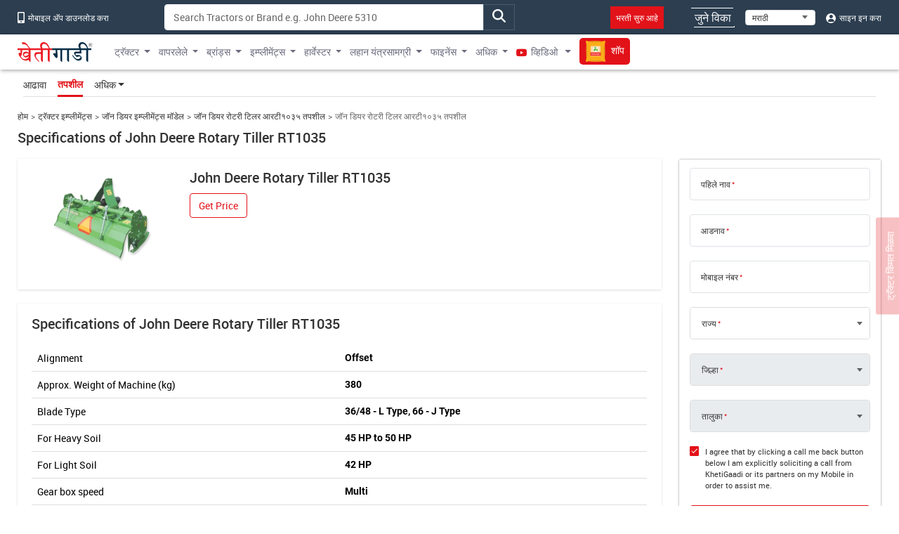

--- FILE ---
content_type: text/html; charset=UTF-8
request_url: https://khetigaadi.com/new-implementt-specification/john-deere-rotary-tiller-rt1035/mr
body_size: 13449
content:
<!DOCTYPE html>
<html lang="mr" itemscope itemtype="http://schema.org/WebPage">

<head>
    <meta charset="utf-8">
    <!-- CSRF Token -->
    <meta name="csrf-token" content="rVYZsY5xDUseLL0XtnZf1XP1LKGbxajE8C2wxZCe">
    <meta http-equiv="Content-Type" content="text/html; charset=UTF-8" />
    <meta http-equiv="X-UA-Compatible" content="IE=edge" />
    <meta name="viewport" content="width=device-width, initial-scale=1, shrink-to-fit=no" />
    <title>
        Rotary tiller | Tractor rotavator price | John deere rotavators | Khetigaadi 
    </title>
    <meta name="keywords"
        content="                          John deere rotary tiller RT1035 for sale at khetigaadi in India. Check john deere implement rotavators, rotary tiller RT1035 with price, specifications and reviews. 
                        " />
    <meta name="description"
        content="" />
    <meta name="classification"
        content="                          John deere rotary tiller RT1035 for sale at khetigaadi in India. Check john deere implement rotavators, rotary tiller RT1035 with price, specifications and reviews. 
                        " />
    <meta name="author" content="KhetiGaadi">
    <meta name="application-name" content="KhetiGaadi">
    <meta property="fb:page_id" content="102988293558" />
    <meta property="fb:app_id" content="357663048153638" />
    <meta property="og:title"
        content="Rotary tiller | Tractor rotavator price | John deere rotavators | Khetigaadi " />
    <meta property="og:description"
        content="" />
    <meta property="og:type" content="Product" />
    <meta property="og:image" content="https://khetigaadi.com/images/banners/websites/fulllogo.jpeg" />
    <meta property="og:site_name" content="Khetigaadi" />
    <meta property="og:locale" content="en_US" />
    <meta name="googlebot" content="all">
    <meta name="robots" content="index,archive,follow" />
    <meta name="revisit-after" content="1 days">
    <meta name="copyright" content="Khetigaadi">
    <meta name="reply-to" content="connect@khetigaadi.com">
    <meta name="distribution" content="Global" />
    <meta name="rating" content="General" />
    <meta name="geo.placename" content="Pune, Maharashtra, India">
    <meta name="geo.position" content="18.5195694;73.8553467">
    <meta name="geo.region" content="IN-MH">
    <meta name="msapplication-TileColor" content="#ed1c24">
    <meta name="theme-color" content="#2c3e50">
    <meta name="google-site-verification" content="JUl2WLQ6bxubxYquXI1-AO-4FXoLkTkFpXO1udCuDQY" />
    <meta property="ai:android:url" content="market:/details?id=com.khetigaadi">
    <meta property="ai:android:app_name" content="Khetigaadi">
    <meta property="ai:android:package" content="com.khetigaadi">
    <meta property="ai:android:screen" content="home">
    <meta name="mobile-web-app-capable" content="yes">
    <meta name="twitter:card" content="summary" />
    <meta name="twitter:title"
        content="Rotary tiller | Tractor rotavator price | John deere rotavators | Khetigaadi " />
    <meta name="twitter:description"
        content="" />
    <meta name="twitter:site" content="@khetigaadi" />
    <meta name="twitter:creator" content="@khetigaadi" />
    <meta name="twitter:url" content="https://khetigaadi.com/new-implementt-specification/john-deere-rotary-tiller-rt1035/mr" />
    <meta name="twitter:app:id:googleplay" content="com.khetigaadi" />
    <meta name="twitter:app:country" content="in" />
    <meta property="og:url" content="https://khetigaadi.com/new-implementt-specification/john-deere-rotary-tiller-rt1035/mr" />
    <link rel="canonical"
        href="https://khetigaadi.com/new-implementt-specification/john-deere-rotary-tiller-rt1035/mr" />
    <meta property="fb:admins" content="658873552,624500995,100000233612389" />
    <meta name="p:domain_verify" content="7ef1c5625b646db19d288b8482dfbf62" />
    <!-- <meta name="viewport" content="width=device-width, initial-scale=1, user-scalable=yes"> -->
    <meta itemprop="name"
        content="Rotary tiller | Tractor rotavator price | John deere rotavators | Khetigaadi ">
    <meta itemprop="image primaryImageOfPage" content=" https://khetigaadi.com/images/HomePage.png">
    <meta itemprop="url" content="https://khetigaadi.com/">
    <meta itemprop="description"
        content="">
    <meta name="google-signin-client_id"
        content="122305373660-v7lntq78liqvnskprvjgirbb8bs2sav8.apps.googleusercontent.com">
    <meta name="facebook-domain-verification" content="uwxsus2uufmj80taefronx4hd4lh83" />
    <link rel="shortcut icon" href="https://khetigaadi.com/images/favicon.png" type="image/png">
    <!-- app.css -->
    <link rel="preload" href="https://khetigaadi.com/frontend/css/app.css" as="style">
    <link rel="stylesheet" href="https://khetigaadi.com/frontend/css/app.css">
    <link rel="preload" href="https://khetigaadi.com/frontend/css/model-details.css" as="style">
<link rel="stylesheet" href="https://khetigaadi.com/frontend/css/model-details.css">
    <!-- Web Application Manifest -->
<link rel="manifest" href="https://khetigaadi.com/manifest.json">
<!-- Chrome for Android theme color -->
<meta name="theme-color" content="#2c3e50">

<!-- Add to homescreen for Chrome on Android -->
<meta name="mobile-web-app-capable" content="yes">
<meta name="application-name" content="KhetiGaadi">
<link rel="icon" sizes="512x512" href="/images/icons/icon-512x512.png">

<!-- Add to homescreen for Safari on iOS -->
<meta name="apple-mobile-web-app-capable" content="yes">
<meta name="apple-mobile-web-app-status-bar-style" content="black">
<meta name="apple-mobile-web-app-title" content="KhetiGaadi">
<link rel="apple-touch-icon" href="/images/icons/icon-512x512.png">


<link href="/images/icons/splash-640x1136.png" media="(device-width: 320px) and (device-height: 568px) and (-webkit-device-pixel-ratio: 2)" rel="apple-touch-startup-image" />
<link href="/images/icons/splash-750x1334.png" media="(device-width: 375px) and (device-height: 667px) and (-webkit-device-pixel-ratio: 2)" rel="apple-touch-startup-image" />
<link href="/images/icons/splash-1242x2208.png" media="(device-width: 621px) and (device-height: 1104px) and (-webkit-device-pixel-ratio: 3)" rel="apple-touch-startup-image" />
<link href="/images/icons/splash-1125x2436.png" media="(device-width: 375px) and (device-height: 812px) and (-webkit-device-pixel-ratio: 3)" rel="apple-touch-startup-image" />
<link href="/images/icons/splash-828x1792.png" media="(device-width: 414px) and (device-height: 896px) and (-webkit-device-pixel-ratio: 2)" rel="apple-touch-startup-image" />
<link href="/images/icons/splash-1242x2688.png" media="(device-width: 414px) and (device-height: 896px) and (-webkit-device-pixel-ratio: 3)" rel="apple-touch-startup-image" />
<link href="/images/icons/splash-1536x2048.png" media="(device-width: 768px) and (device-height: 1024px) and (-webkit-device-pixel-ratio: 2)" rel="apple-touch-startup-image" />
<link href="/images/icons/splash-1668x2224.png" media="(device-width: 834px) and (device-height: 1112px) and (-webkit-device-pixel-ratio: 2)" rel="apple-touch-startup-image" />
<link href="/images/icons/splash-1668x2388.png" media="(device-width: 834px) and (device-height: 1194px) and (-webkit-device-pixel-ratio: 2)" rel="apple-touch-startup-image" />
<link href="/images/icons/splash-2048x2732.png" media="(device-width: 1024px) and (device-height: 1366px) and (-webkit-device-pixel-ratio: 2)" rel="apple-touch-startup-image" />

<!-- Tile for Win8 -->
<meta name="msapplication-TileColor" content="#ed1c24">
<meta name="msapplication-TileImage" content="/images/icons/icon-512x512.png">

<script type="text/javascript">
    // Initialize the service worker
    if ('serviceWorker' in navigator) {
        navigator.serviceWorker.register('/serviceworker.js', {
            scope: '.'
        }).then(function (registration) {
            // Registration was successful
            console.log('Laravel PWA: ServiceWorker registration successful with scope: ', registration.scope);
        }, function (err) {
            // registration failed :(
            console.log('Laravel PWA: ServiceWorker registration failed: ', err);
        });
    }
</script>    <!-- Microsoft clarity code -->
    <script type="text/javascript">
    (function(c,l,a,r,i,t,y){
        c[a]=c[a]||function(){(c[a].q=c[a].q||[]).push(arguments)};
        t=l.createElement(r);t.async=1;t.src="https://www.clarity.ms/tag/"+i;
        y=l.getElementsByTagName(r)[0];y.parentNode.insertBefore(t,y);
    })(window, document, "clarity", "script", "axbw8fv6h0");
    </script>
    <script src="https://apis.google.com/js/platform.js" async defer></script>
    <!-- Google Tag Manager -->
    <script>
        (function(w, d, s, l, i) {
            w[l] = w[l] || [];
            w[l].push({
                'gtm.start': new Date().getTime(),
                event: 'gtm.js'
            });
            var f = d.getElementsByTagName(s)[0],
                j = d.createElement(s),
                dl = l != 'dataLayer' ? '&l=' + l : '';
            j.async = true;
            j.src =
                'https://www.googletagmanager.com/gtm.js?id=' + i + dl;
            f.parentNode.insertBefore(j, f);
        })(window, document, 'script', 'dataLayer', 'GTM-KCQ5CJS');
    </script>
    <!-- End Google Tag Manager -->
    <!-- Meta Pixel Code -->
    <script>
        ! function(f, b, e, v, n, t, s) {
            if (f.fbq) return;
            n = f.fbq = function() {
                n.callMethod ?
                    n.callMethod.apply(n, arguments) : n.queue.push(arguments)
            };
            if (!f._fbq) f._fbq = n;
            n.push = n;
            n.loaded = !0;
            n.version = '2.0';
            n.queue = [];
            t = b.createElement(e);
            t.async = !0;
            t.src = v;
            s = b.getElementsByTagName(e)[0];
            s.parentNode.insertBefore(t, s)
        }(window, document, 'script',
        'https://connect.facebook.net/en_US/fbevents.js');
            fbq('init', '221548238980946'); fbq('track', 'PageView');
    </script>
    <noscript>
        <img height="1" width="1" style="display:none" src="https://www.facebook.com/tr?id=221548238980946&ev=PageView&noscript=1" />
    </noscript>
    <!-- End Meta Pixel Code -->
    <script type="application/ld+json">
            {
            "@context": "https://schema.org/",
            "@type": "WebSite",
            "name": "KhetiGaadi",
            "url": "https://khetigaadi.com/",
            "potentialAction": {
                "@type": "SearchAction",
                "target": "https://khetigaadi.com/blog/?s={search_term_string}",
                "query-input": "required name=search_term_string"
            }
            }
        </script>
    </head>

<body>
    <!-- Google Tag Manager (noscript) -->
    <noscript><iframe src="https://www.googletagmanager.com/ns.html?id=GTM-KCQ5CJS" height="0" width="0"
            style="display:none;visibility:hidden"></iframe></noscript>
    <!-- End Google Tag Manager (noscript) -->
                <header id="pageHeader" class="header-wrap">
    <div class="header-wrap__top d-none d-sm-block">
        <div class="container">
            <div class="row">
                <div class="col-sm-7 col-md-auto col-xl-2">
                    <a href="https://khetigaadi.com/khetigaadi-mobile-app/mr" class="header-wrap__top-link">
                        <i class="icon-mobile" aria-hidden="true"></i> मोबाइल अ‍ॅप डाउनलोड करा                    </a>
                </div>
                <div class="col-sm-5 col-md-5">
                    <div class="input-group search-input-group trendingSearchWrap">
                                                                            <input type="text" class="form-control" id="global-search" data-pagename="global" placeholder="Search Tractors or Brand e.g. John Deere 5310" aria-label="Search" aria-describedby="top-search-addon">
                                                <div class="search-result-dropdown"></div>
                        <span class="btn input-group-text" id="top-search-addon">
                            <i class="icon-magnifying-glass search-icon" aria-hidden="true"></i>
                        </span>
                   </div>
                </div>
                <div class="col-sm-5 col-md-5 text-end">
                    <ul class="list-unstyled header-wrap__top-right-list">
                        <li class="me-xl-4">
                            <a href="https://khetigaadi.com/career/mr" class="header-wrap__top-link">
                                <span class="bg-primary p-2 shimmerBtn">भरती सुरु आहे</span>
                                <span class="line line-1"></span>
                                <span class="line line-2"></span>
                                <span class="line line-3"></span>
                                <span class="line line-4"></span>
                            </a>
                        </li>
                        <li>
                            <a href="https://khetigaadi.com/sell/used/mr" class="header-wrap__top-link btn-animation">
                                जुने विका                                <span class="line line-1"></span>
                                <span class="line line-2"></span>
                                <span class="line line-3"></span>
                                <span class="line line-4"></span>
                            </a>
                        </li>
                        <li>
                            <div class="select-wrap">
                                <select id="changeLangDropdown" class="" aria-label="Select Language">
                                    <option value="en" selected>English</option>
                                    <option value="hi">हिंदी</option>
                                    <option value="mr">मराठी</option>
                                </select>
                            </div>
                        </li>
                                                <li>
                            <a href="https://khetigaadi.com/login/mr" class="header-wrap__top-link">
                                <i class="icon-user" aria-hidden="true"></i> साइन इन करा                            </a>
                        </li>
                                            </ul>
                </div>
            </div>
        </div>
    </div>
    <nav class="navbar navbar-expand-lg">
        <div class="container justify-content-start">
                        <a class="navbar-brand" href="/mr" title="खेतीगाडी लोगो">
                <svg class="navbar__logo">
                    <use xlink:href="/svg-sprite/common.svg#icon-khetigaadi-logo-marathi"></use>
                </svg>
            </a>
                        <button class="navbar-toggler" type="button" data-bs-toggle="collapse" data-bs-target="#navbarSupportedContent" aria-controls="navbarSupportedContent" aria-expanded="false" aria-label="Toggle navigation">
                <span class="navbar-toggler-icon"></span>
            </button>
            <div class="collapse navbar-collapse w-100" id="navbarSupportedContent">
                                <ul class="navbar-nav me-auto">
                    <li class="nav-item dropdown ">
                        <a class="nav-link dropdown-toggle" href="#" id="newMenuDropdown" title="ट्रॅक्टर" role="button" data-toggle="dropdown" aria-haspopup="true" aria-expanded="false">ट्रॅक्टर</a>
                        <div class="dropdown-menu" aria-labelledby="oldMenuDropdown" style="min-width: 450px;">
                            <div class="row m-0">
                                <div class="col p-0">
                                    <a class="dropdown-item" href="https://khetigaadi.com/new-tractors/mr" title="नवीन ट्रॅक्टर">नवीन ट्रॅक्टर</a>
                                    <a class="dropdown-item" href="https://khetigaadi.com/latest-tractors/mr" title="नवीनतम ट्रॅक्टर">नवीनतम ट्रॅक्टर</a>
                                    <a class="dropdown-item" href="https://khetigaadi.com/tractor-dealers/mr" title="ट्रॅक्टर विक्रेते">ट्रॅक्टर विक्रेते</a>
                                    
                                    <a class="dropdown-item" href="https://khetigaadi.com/search-new-tractor/mr" title="सर्व ट्रॅक्टर">सर्व ट्रॅक्टर</a>
                                </div>
                                <div class="col text-end p-0">
      <div class="ad-tag">
          <span class="ad-tag__text">Ad</span>
      </div>
      <a href="https://khetigaadi.com/new-tractor-brand/eicher-tractors/en" class="d-block p-0 m-0 menu-small-ad-1" id="menu-small-ad-1">
          <img data-src="https://assets.khetigaadi.com/tr:h-148,w-138/campaign-banner/campaign-1726314239_retn7hjodp.jpg" height="148" width="138" alt="ad" class="img-fluid lazyload">
      </a>
  </div>
                              </div>
                        </div>
                    </li>
                    <li class="nav-item dropdown ">
                        <a class="nav-link dropdown-toggle" href="#" id="oldMenuDropdown" title="वापरलेले" role="button" data-toggle="dropdown" aria-haspopup="true" aria-expanded="false">वापरलेले</a>
                        <div class="dropdown-menu" aria-labelledby="oldMenuDropdown">
                            <a class="dropdown-item" href="https://khetigaadi.com/old-tractor/mr" title="जुने ट्रॅक्टर खरेदी करा">जुने ट्रॅक्टर खरेदी करा</a>
                            <a class="dropdown-item" href="https://khetigaadi.com/sell-old-tractor/mr" title="जुने ट्रॅक्टर विक्री करा">जुने ट्रॅक्टर विक्री करा</a>
                            <a class="dropdown-item" href="https://khetigaadi.com/sell/implements/mr" title="जुने इम्प्लीमेंट्स विक्री करा">जुने इम्प्लीमेंट्स विक्री करा</a>
                            <a class="dropdown-item" href="https://khetigaadi.com/sell/harvesters/mr" title="जुने हार्वेस्टर विक्री करा">जुने हार्वेस्टर विक्री करा</a>
                            <a class="dropdown-item" href="https://khetigaadi.com/sell/commercial-vehicles/mr" title="जुने व्यावसायिक वाहनांची विक्री करा">जुने व्यावसायिक वाहनांची विक्री करा</a>
                        </div>
                    </li>
                    <li class="nav-item dropdown ">
                        <a class="nav-link dropdown-toggle" href="#" id="brandMenuDropdown" title="ब्रांड्स" role="button" data-toggle="dropdown" aria-haspopup="true" aria-expanded="false">ब्रांड्स</a>
                        <div class="dropdown-menu" aria-labelledby="brandMenuDropdown">
                                                                                                    <a class="dropdown-item" href="https://khetigaadi.com/new-tractor-brand/massey-ferguson/mr" title="मैसी फर्ग्यूसन">मैसी फर्ग्यूसन</a>
                                                                            <a class="dropdown-item" href="https://khetigaadi.com/new-tractor-brand/eicher-tractors/mr" title="आयशर">आयशर</a>
                                                                            <a class="dropdown-item" href="https://khetigaadi.com/new-tractor-brand/john-deere/mr" title="जॉन डियर">जॉन डियर</a>
                                                                            <a class="dropdown-item" href="https://khetigaadi.com/new-tractor-brand/kubota/mr" title="कुबोटा">कुबोटा</a>
                                                                            <a class="dropdown-item" href="https://khetigaadi.com/new-tractor-brand/swaraj/mr" title="स्वराज">स्वराज</a>
                                                    <a class="dropdown-item" href="https://khetigaadi.com/all-brands/mr" title="सर्व ब्रांड">सर्व ब्रांड</a>
                        </div>
                    </li>
                    <li class="nav-item dropdown ">
                        <a class="nav-link dropdown-toggle" href="#" id="implementMenuDropdown" title="Implements" role="button" data-toggle="dropdown" aria-haspopup="true" aria-expanded="false">इम्प्लीमेंट्स</a>
                        <div class="dropdown-menu" aria-labelledby="implementMenuDropdown">
                            <a class="dropdown-item" href="https://khetigaadi.com/tractor-implements/mr" title="नवीन इम्प्लीमेंट्">नवीन इम्प्लीमेंट्</a>
                            <a class="dropdown-item" href="https://khetigaadi.com/latest-implements/mr" title="नवीनतम इम्प्लीमेंट्स">नवीनतम इम्प्लीमेंट्स</a>
                            <a class="dropdown-item" href="https://khetigaadi.com/new-implement-type/rotary-tiller/mr" title="रोटाव्हेटर">रोटाव्हेटर</a>
                            <a class="dropdown-item" href="https://khetigaadi.com/new-implement-type/cultivator/mr" title="कल्टीवेटर">कल्टीवेटर</a>
                            <a class="dropdown-item" href="https://khetigaadi.com/search-new-implement/mr" title="सर्व इम्प्लीमेंट्स">सर्व इम्प्लीमेंट्स</a>
                        </div>
                    </li>
                    
                    <li class="nav-item dropdown ">
                        <a class="nav-link dropdown-toggle" href="#" id="harvesterMenuDropdown" title="हार्वेस्टर" role="button" data-toggle="dropdown" aria-haspopup="true" aria-expanded="false">हार्वेस्टर</a>
                        <div class="dropdown-menu" aria-labelledby="harvesterMenuDropdown">
                            <a class="dropdown-item" href="https://khetigaadi.com/tractor-harvesters/mr" title="नवीन हार्वेस्टर">नवीन हार्वेस्टर</a>
                            <a class="dropdown-item" href="https://khetigaadi.com/search/used/harvester/mr" title="वापरलेले हार्वेस्टर">वापरलेले हार्वेस्टर</a>
                        </div>
                    </li>
                    
                    <li class="nav-item dropdown ">
                        <a class="nav-link dropdown-toggle" href="#" id="smallMachineMenuDropdown" title="लहान यंत्रसामग्री" role="button" data-toggle="dropdown" aria-haspopup="true" aria-expanded="false">लहान यंत्रसामग्री</a>
                        <div class="dropdown-menu" aria-labelledby="smallMachineMenuDropdown">
                            <a class="dropdown-item" href="https://khetigaadi.com/new-implement-type/power-tiller/mr" title="पावर टिलर">पावर टिलर</a>
                            <a class="dropdown-item" href="https://khetigaadi.com/small-agricultural-machinary/mr" title="लहान कृषी यंत्रे">लहान कृषी यंत्रे</a>
                        </div>
                    </li>
                    <li class="nav-item dropdown ">
                        <a class="nav-link dropdown-toggle" href="#" id="financeMenuDropdown" title="फाइनेंस" role="button" data-toggle="dropdown" aria-haspopup="true" aria-expanded="false">फाइनेंस</a>
                        <div class="dropdown-menu" aria-labelledby="financeMenuDropdown">
                            <a class="dropdown-item" href="https://khetigaadi.com/tractor-finance/mr" title="लोन">लोन</a>
                            <a class="dropdown-item" href="https://khetigaadi.com/tractor-insurance/mr" title="विमा">विमा</a>
                            
                        </div>
                    </li>
                    <li class="nav-item dropdown mega-dropdown">
                        <a class="nav-link dropdown-toggle" title="अधिक" href="#" id="moreMenuDropdown" role="button" data-toggle="dropdown" aria-haspopup="true" aria-expanded="false">अधिक</a>
                        <div class="dropdown-menu navbar__mega-menu" aria-labelledby="moreMenuDropdown">
                            <div class="container">
                                <div class="row">
                                    <div class="col-sm-12 offset-sm">
                                        <div class="row">
                                                                                            <div class="col-sm-6 text-end">
                                                    <div class="row">
                                                                                                                                                                                                                                </div>
                                                </div>
                                            
                                            <div class="col-sm-2 border-start">
                                                <a href="https://khetigaadi.com/compare-tractor/mr" title="ट्रॅक्टरची तुलना करा">ट्रॅक्टरची तुलना करा</a>
                                                <br/>
                                                <a href="https://khetigaadi.com/compare-implement/mr" title="इम्प्लीमेंट्सची तुलना करा">इम्प्लीमेंट्सची तुलना करा</a>
                                                <br/>
                                                <a href="https://khetigaadi.com/compare-tyres/mr" title="टायर्सची तुलना करा">टायर्सची तुलना करा</a>
                                                <br/>
                                                <a href="https://khetigaadi.com/tyres/mr" title="टायर्स">टायर्स</a>
                                                <br/>
                                                
                                                <a href="https://khetigaadi.com/tractor-rental/mr" title="ट्रॅक्टर भाड्याने घ्या">ट्रॅक्टर भाड्याने घ्या</a>
                                                <br/>
                                                <a href="https://khetigaadi.com/rent-tractor/mr" title="ट्रॅक्टर भाड्याने द्या">ट्रॅक्टर भाड्याने द्या</a>
                                                <br/>
                                                <a href="https://khetigaadi.com/jcb-price-backhoe-loaders/mr" title="जेसीबीची किंमत">जेसीबीची किंमत</a>
                                            </div>

                                            <div class="col-sm-2">
                                                <a href="https://khetigaadi.com/khetiguru/mr" title="खेतीगुरू">खेतीगुरू</a>
                                                <br/>
                                                <a href="https://khetigaadi.com/mr" title="ट्रॅक्टर">ट्रॅक्टर</a>
                                                <br/>
                                                <a target="_blank" href="https://khetigaadi.com/news" title="बातमी">बातमी</a>
                                                <br/>
                                                <a target="_blank" href="https://khetigaadi.com/blog" title="ब्लॉग">ब्लॉग</a>
                                                <br/>
                                                <a href="https://khetigaadi.com/web-stories/mr" title="Web Story">खेतीगाडीचे वेब स्टोरी</a>
                                                <br/>
                                                <a href="https://khetigaadi.com/dealership-enquiry/mr" title="डीलरशिप मिळवा">डीलरशिप मिळवा</a>                                                    
                                                
                                                                                                
                                            </div>
                                            <div class="col-sm-2">
                                                <a href="https://khetigaadi.com/tractor-service-centers/mr" title="सेवा केंद्रे">सेवा केंद्रे</a>
                                                <br/>
                                                <a href="https://khetigaadi.com/farm-mechanization-center/mr" title="कृषी तंत्रज्ञान केंद्रे">कृषी तंत्रज्ञान केंद्रे</a>
                                                <br/>
                                                <a href="https://khetigaadi.com/agricultural-universities/mr" title="एग्रीकल्चरल यूनिवर्सिटीज">एग्रीकल्चरल यूनिवर्सिटीज</a>
                                                <br/>
                                                <a href="https://khetigaadi.com/trusted-dealers/mr" title="विश्वसनीय विक्रेता">विश्वसनीय विक्रेता</a>
                                                <br/>
                                                <a href="https://khetigaadi.com/seller-hub/mr" title="विक्रेता हब">विक्रेता हब</a>
                                                <br/>
                                                <a href="https://khetigaadi.com/broker-dealers/mr" title="ब्रोकर डीलर">ब्रोकर डीलर</a>                                                
                                            </div>
                                        </div>
                                    </div>
                                </div>
                            </div>
                        </div>

                    </li>
                    <li class="nav-item dropdown ">
                        <a class="nav-link dropdown-toggle" target="_blank" href="https://khetigaadi.com/tractor-video" id="videoMenuDropdown" title="व्हिडिओ" role="button" aria-haspopup="true" aria-expanded="false">
                            <i class="icon-youtube" aria-hidden="true"></i> व्हिडिओ                        </a>
                        <div class="dropdown-menu" aria-labelledby="videoMenuDropdown">
                            <a class="dropdown-item" target="_blank" href="https://khetigaadi.com/tractor-video/tractor-talk" title="ट्रेक्टर टॉक्स">ट्रेक्टर टॉक्स</a>
                            <a class="dropdown-item" target="_blank" href="https://khetigaadi.com/tractor-video/top-10" title="शीर्ष 10 ट्रॅक्टर">शीर्ष 10 ट्रॅक्टर</a>
                            <a class="dropdown-item" target="_blank" href="https://khetigaadi.com/tractor-video/powerguru" title="पॉवरगुरू">पॉवरगुरू</a>
                            <a class="dropdown-item" target="_blank" href="https://khetigaadi.com/tractor-video/tractor-review" title="ट्रॅक्टर पुनरावलोकने">ट्रॅक्टर पुनरावलोकने</a>
                            <a class="dropdown-item" target="_blank" href="https://khetigaadi.com/tractor-video/tractor-comparision-video" title="ट्रॅक्टर तुलना">ट्रॅक्टर तुलना</a>
                        </div>
                    </li>
                    <li class="nav-item ">
                        <a class="nav-link" target="_blank" href="https://khetigaadi.com/shop/mr" title="शॉप">
                            <span class="shimmerBtn">
                                <img src="/images/agri_inputs_30x30.png" alt="agri-input-icon" width="30" height="30" class="img-fluid">
                                शॉप                            </span>
                        </a>
                    </li>
                                    </ul>
                            </div>
        </div>
    </nav>
</header>

<!-- Fixed road price btn -->
<a href="https://khetigaadi.com/get-on-road-price/mr" class="btn btn-primary mr" id="get-price-fixed-btn">
	ट्रॅक्टर किंमत मिळवा</a>
    
    
<nav class="navbar navbar-expand model-navbar" data-spy="affix" data-offset-top="200">
	<div class="container">
		<ul class="nav nav-tabs" role="tablist">
	    <li class="nav-item" role="presentation">
	    	<a class="nav-link " href="https://khetigaadi.com/new-implement-model/john-deere-rotary-tiller-rt1035/mr" aria-controls="Overview">आढावा</a>
	    </li>
	    <li class="nav-item" role="presentation">
	    	<a class="nav-link active" href="https://khetigaadi.com/new-implementt-specification/john-deere-rotary-tiller-rt1035/mr" aria-controls="Specifications">तपशील</a>
	    </li>
	    <li class="nav-item dropdown">
	    	<a class="nav-link dropdown-toggle" id="moreMenuDropdown" href="#" data-bs-toggle="dropdown" role="button" aria-expanded="false">अधिक</a>
	    	<div class="dropdown-menu" aria-labelledby="moreMenuDropdown">
				<a class="dropdown-item" href="https://khetigaadi.com/tractor-offers/mr">ऑफर मिळवा</a>
	    		<a class="dropdown-item" href="https://khetigaadi.com/tractor-finance/mr">त्वरित लोन</a>
	        	<a class="dropdown-item" href="https://khetigaadi.com/tractor-finance/mr">गेट इन्शुरन्स डील</a>
	        	<a class="dropdown-item" href="https://khetigaadi.com/tractor-faq/mr">सामान्य प्रश्न</a>
	        </div>
	    </li>
	  </ul>
	</div>
</nav>
<div class="container">
	<nav aria-label="breadcrumb">
		<ol class="breadcrumb">
			<li class="breadcrumb-item"><a href="https://khetigaadi.com">होम</a></li>
			<li class="breadcrumb-item"><a href="https://khetigaadi.com/tractor-implements/en">ट्रॅक्टर इम्प्लीमेंट्स</a></li>
			<li class="breadcrumb-item"><a href="https://khetigaadi.com/new-implement-brand/john-deere/en">जॉन डियर इम्प्लीमेंट्स मॉडेल</a></li>
			<li class="breadcrumb-item"><a href="https://khetigaadi.com/new-implement-model/john-deere-rotary-tiller-rt1035/en">जॉन डियर रोटरी टिलर आरटी१०३५ तपशील</a></li>
			<li class="breadcrumb-item active" aria-current="page">जॉन डियर रोटरी टिलर आरटी१०३५ तपशील</li>
		</ol>
	</nav>
	<main class="model-details-wrap model-specs-wrap">
		<h1 class="section-wrap__heading">Specifications of John Deere Rotary Tiller RT1035</h1>
		<div class="row">
			<div class="col-lg-8 col-xl-9">
				<section class="section-wrap model-info-section">
					<div class="row" id="BJN" data-btn-type="John Deere Rotary Tiller RT1035">
						<div class="col-lg-3">
							<img data-src="https://assets.khetigaadi.com/tr:h-350,w-500/new-implement/JohnDeereRotaryTillerRT1035_0_1572859047.png" alt="tractor" class="lazyload img-fluid">
						</div>
						<div class="col-lg-9" >
							<h2 class="model-info-section__title">John Deere Rotary Tiller RT1035</h2>
							
																						<span class="model-info-section__price"></span>
							<button type="button" data-product-type="implement" data-btn-type="Get Price" class="btn btn-outline-primary js-road-price-btn">Get Price</button>
						</div>
					</div>
				</section>

			<!-- New Implement Specification -->
			<section class="section-wrap model-specs-section">
				<h2 class="section-wrap__heading">Specifications of John Deere Rotary Tiller RT1035</h2>
				<table class="table">
					<tbody>
													<tr>
																	<td>Alignment</td>
																							<th>Offset</th>
													</tr>
													<tr>
																	<td>Approx. Weight of Machine (kg)</td>
																							<th>380</th>
													</tr>
													<tr>
																	<td>Blade Type</td>
																							<th>36/48 - L Type, 66 - J Type</th>
													</tr>
													<tr>
																	<td>For Heavy Soil</td>
																							<th>45 HP to 50 HP</th>
													</tr>
													<tr>
																	<td>For Light Soil</td>
																							<th>42 HP</th>
													</tr>
													<tr>
																	<td>Gear box speed</td>
																							<th>Multi</th>
													</tr>
													<tr>
																	<td>Side Drive</td>
																							<th>Gear</th>
													</tr>
													<tr>
																	<td>Width</td>
																							<th>5 ( ft )</th>
													</tr>
													<tr>
																	<td>Working width </td>
																							<th>162 cm</th>
													</tr>
											</tbody>
				</table>
    		</section>
			<!-- End New implement Specification -->

    		
			</div>
			<div class="col-md-4 col-lg-3 sidebar-right d-none d-lg-block">
				<div class="card margin-minus">
	<div class="card-body">
		<form id="callMeBackForm" action="https://khetigaadi.com/insert-call-me-back/en" method="post" class="custom-form" autocomplete="off">
			<input type="hidden" name="_token" id="token" value="rVYZsY5xDUseLL0XtnZf1XP1LKGbxajE8C2wxZCe" required> 
			<input type="hidden" name="state_id" id="state_id"> 
			<input type="hidden" name="city_id" id="city_id"> 
			<input type="hidden" name="taluka_id" id="taluka_id" class="hiddenInputTalukaId">

								<input type="hidden" name="enquiry_for" value="implement">
					<input type="hidden" name="implement_id" value="578">					
							
			

			<div class="form-group">
				<input type="text" class="form-control" name="first_name" id="callMeBackFirstName" maxlength="30" required value=""
					data-required="Enter first name">
				<label class="custom-form__label" for="callMeBackFirstName">पहिले नाव</label>
			</div>
			<div class="form-group">
				<input type="text" class="form-control" name="last_name" id="callMeBackLastName" maxlength="30" required value=""
					data-required="Enter last name">
				<label class="custom-form__label" for="callMeBackLastName">आडनाव</label>
			</div>
			<div class="form-group">
				<input type="tel" class="form-control" name="mobile" id="callMeBackMobileNo" pattern="[6789][0-9]{9}" maxlength="10" required 
					data-required="Enter mobile number"
					data-invalid="Enter valid mobile no.">
				<label class="custom-form__label" for="callMeBackMobileNo">मोबाइल नंबर</label>
			</div>
			<div class="form-group select-wrap ui-front">
				<input type="text" class="form-control js-common-state-dropdown" name="state" id="callMeBackState" maxlength="30" required>
				<label class="custom-form__label" for="callMeBackState">राज्य</label>
			</div>
			<div class="form-group select-wrap ui-front">
				<input type="text" class="form-control js-common-city-dropdown" name="city" id="callMeBackCity" maxlength="30" disabled="disabled" required>
				<label class="custom-form__label" for="callMeBackCity">जिल्हा</label>
			</div>
			<div class="form-group select-wrap ui-front">
				<input type="text" class="form-control js-common-taluka-dropdown" name="taluka" id="callMeBackTaluka" maxlength="30" disabled="disabled" required>
				<label class="custom-form__label" for="callMeBackTaluka">तालुका</label>
			</div>
			<div class="form-group">
				<div class="kg-checkbox">
					<input type="checkbox" checked id="callMeBackCheckbox" name="roadpricecheckbox" required>
					<label class="kg-checkbox__label" for="callMeBackCheckbox">I agree that by clicking a call me back button below I am explicitly soliciting a call from KhetiGaadi or its partners on my Mobile in order to assist me.</span> </label>
				</div>
			</div>
			<button type="submit" id="callBackBtn" class="btn btn-primary btn-block btn-lg">Call Back</button>
		</form>
		<div class="disclaimer text-muted d-none">
			<strong>अस्वीकरण:</strong> जुने ट्रॅक्टर खरेदी / विक्री पूर्णपणे शेतकरी-ते-चालित व्यवहार आहे. खेतीगाडीने जुन्या ट्रॅक्टरना शेतकर्‍यांना आधार व मदत करण्यासाठी व्यासपीठ उपलब्ध करुन दिले आहे. विक्रेते / दलालांनी पुरविलेली माहिती किंवा तिथून उद्भवणार्‍या अशा कोणत्याही फसवणूकीसाठी खेटीगाडी जबाबदार नाही.<br/><br/>कृपया वाचा <a target="_blank" href="https://khetigaadi.com/tips-and-advice/safty_tips_website/mr"><strong>सुरक्षितता टिप</strong></a> कोणतीही खरेदी करण्यापूर्वी काळजीपूर्वक		</div>
	</div>
</div>
				<div class="ad-tag">
					<span class="ad-tag__text">Ad</span>
				</div>
				<div class="card card--ad">
					<a href="" target="_blank">
						<img data-src="/images/ads/kg-app.jpeg" alt="ad" class="lazyload img-fluid">
					</a>
			</div>

				<div class="card">
	        <div class="card-body">
	          <h4 class="sidebar-right__heading">अधिक जाणून घ्या</h4>
	          <ul class="nav nav-tabs" role="tablist">
	            <li class="nav-item" role="presentation">
	              <a class="nav-link active" href="#quickStartTab" aria-controls="quickStartTab" role="tab" data-bs-toggle="tab">जलद प्रारंभ</a>
	            </li>
	           
	          </ul>

	          <div class="tab-content">
    					<div role="tabpanel" class="tab-pane active" id="quickStartTab">
		          	<ul class="list-unstyled sidebar-right__link-list">
					    		<li>
					    			<a href="/tractor-offers/en">ऑफर मिळवा</a>
					    		</li>
	                <li>
	                	<a href="https://khetigaadi.com/tractor-finance/en">त्वरित लोन</a>
	                </li>
	                <li>
	                	<a href="https://khetigaadi.com/tractor-insurance/en">गेट इन्शुरन्स डील</a>
	                </li>
	                
	                <li>
	                	<a href="https://khetigaadi.com/tractor-faq/en">सामान्य प्रश्न</a>
	                </li>
	              </ul>
	            </div>
	            <div role="tabpanel" class="tab-pane" id="reviewLinkTab">
		          	<ul class="list-unstyled sidebar-right__link-list">
					    		<li>
					    			<a href="" title="Expert Review">विशेषज्ञ द्वारा विश्लेष्ण</a>
					    		</li>
	                <li>
	                	<a href="" title="User Reviews">यूजर द्वारा विश्लेष्ण</a>
	                </li>
	                <li>
	                	<a href="" title="Write Review">विश्लेष्ण लिहा</a>
	                </li>
	              </ul>
	            </div>
	            <div role="tabpanel" class="tab-pane" id="sidebarGalleryTab">
		          	<ul class="list-unstyled sidebar-right__link-list">
					    		<li>
					    			<a href="" title="Pictures">पिक्चर्स</a>
					    		</li>
	                <li>
	                	<a href="" title="Videos">व्हिडिओ</a>
	                </li>
	              </ul>
	            </div>
	          </div>
	        </div>
	      </div>

	      
			</div>
		</div>

		
		

		
				
			
										
									
		

		
		

		

		

		
		

		
		

		
		

		<section class="d-none d-sm-block">
	<h3 class="section-wrap__heading border-bottom">द्रुत दुवे</h3>
	<div class="row quick-links">
		<div class="col-12 col-sm-6 col-md-4 col-xl">
			<a href="https://khetigaadi.com/new-tractors/mr" title="ट्रॅक्टर किंमत" class="quick-links__link">ट्रॅक्टर किंमत</a>
		</div>
		<div class="col-12 col-sm-6 col-md-4 col-xl">
			<a href="https://khetigaadi.com/mr" title="ट्रॅक्टर" class="quick-links__link">ट्रॅक्टर</a>
		</div>
		<div class="col-12 col-sm-6 col-md-4 col-xl">
			<a href="https://khetigaadi.com/tractor-harvesters/mr" title="हार्वेस्टर" class="quick-links__link">हार्वेस्टर</a>
		</div>
		<div class="col-12 col-sm-6 col-md-4 col-xl">
			<a href="https://khetigaadi.com/second-hand-tractor/mr" title="सेकंड हॅन्ड ट्रॅक्टर" class="quick-links__link">सेकंड हॅन्ड ट्रॅक्टर</a>
		</div>
		<div class="col-12 col-sm-6 col-md-4 col-xl">
			<a href="https://khetigaadi.com/tractor-finance/mr" title="सुलभ वित्त" class="quick-links__link">सुलभ वित्त</a>
		</div>
		<div class="col-12 col-sm-6 col-md-4 col-xl">
			<a href="https://khetigaadi.com/dealership-enquiry/mr" title="डीलरशिप" class="quick-links__link">डीलरशिप</a>
		</div>
	</div>
</section>	</main>
</div>

<div class="modal fade" id="roadPriceModal" tabindex="-1" role="dialog" aria-labelledby="roadPriceModalLabel">
  	<div class="modal-dialog" role="document">
    	<div class="modal-content">
			<div class="modal-body">
				<button type="button" class="btn-close" data-bs-dismiss="modal" aria-label="Close"></button>
				<div class="modal__row">
											<div class="modal__img-col">
							<a href="https://khetigaadi.com/new-tractor-brand/new-holland/mr" target="_blank">
							<img data-src="/images/ads/mobile/new-holland.jpg" alt="ad" class="lazyload img-fluid d-block d-sm-none">
							<img data-src="/images/ads/new-holland.jpg" alt="ad" class="lazyload img-fluid d-none d-sm-block">
							</a>
						</div>
										<div class="modal__content-col">
						<h4 class="modal-title">
							<span class="js-modal-sub-title">रस्ता किंमत मिळविण्यासाठी फॉर्म भरा</span>
							<span class="js-modal-product-name"></span>
						</h4>
						<form id="roadPriceForm" action="" method="post" class="custom-form" autocomplete="off">
							<input type="hidden" name="_token" id="token" value="rVYZsY5xDUseLL0XtnZf1XP1LKGbxajE8C2wxZCe" required> 
							<input type="hidden" name="form_type" id="form_type"  required> 
							<input type="hidden" name="form_id" id="form_id"  required> 
							<input type="hidden" name="tractor_id" id="tractor_id" value="">
							<input type="hidden" name="enquiry_type" value="">
							<input type="hidden" name="product_name" class="js-modal-product-name"> 
							<input type="hidden" name="state_id" id="state_id"> 
							<input type="hidden" name="city_id" id="city_id"> 
							<input type="hidden" name="taluka_id" id="taluka_id" class="hiddenInputTalukaId">
        					<div class="row">
							 	<div class="col-sm-6">
							  		<div class="form-group">
										<input type="text" class="form-control" name="first_name" id="roadPriceFirstName" maxlength="30" data-required="Enter firstname">
										<label class="custom-form__label" for="roadPriceFirstName">पहिले नाव</label>
									</div>
							  	</div>
							  	<div class="col-sm-6">
									<div class="form-group">
										<input type="text" class="form-control" name="last_name" id="roadPriceLastName" maxlength="30" data-required="Enter lastname">
										<label class="custom-form__label" for="roadPriceLastName">आडनाव</label>
									</div>
								</div>
							</div>
							<div class="row">
							  	<div class="col-sm-6">
									<div class="form-group">
										<input type="tel" class="form-control" name="mobile" id="roadPriceMobileNo" pattern="[6789][0-9]{9}" maxlength="10" data-required="Enter Mobile Number">
										<label class="custom-form__label" for="roadPriceMobileNo">मोबाइल नंबर</label>
								  	</div>
							  	</div>
							  	<div class="col-sm-6">
							  		<div class="form-group">
										<input type="email" class="form-control" name="email" id="roadPriceEmailId" maxlength="50">
										<label class="custom-form__label" for="roadPriceEmailId">ई - मेल आयडी</label>
								  	</div>
							  	</div>
						  	</div>
							<div class="row">
							  	<div class="col-sm-6">
									<div class="form-group select-wrap ui-front">
										<input type="text" class="form-control js-common-state-dropdown" name="state" id="roadPriceState" maxlength="30" required data-required="Select state">
										<label class="custom-form__label" for="roadPriceState">राज्य</label>
							  		</div>
							  	</div>
							  	<div class="col-sm-6">
							    	<div class="form-group select-wrap ui-front">
										<input type="text" class="form-control js-common-city-dropdown" name="city" id="roadPriceCity" maxlength="30" disabled="disabled" required data-required="Select city">
										<label class="custom-form__label" for="roadPriceCity">जिल्हा</label>
							  		</div>
							  	</div>
								<div class="col-sm-6">
									<div class="form-group select-wrap ui-front">
										<input type="text" class="form-control js-common-taluka-dropdown" name="taluka" id="roadPriceTaluka" maxlength="30" disabled="disabled" required data-required="Select taluka">
										<label class="custom-form__label" for="roadPriceTaluka">तालुका</label>
									</div>
								</div>
							</div>
						  	<div class="form-group">
						  		<div class="kg-checkbox">
									<input type="checkbox" id="roadPriceModalCheckbox" name="roadpricecheckbox" required data-required="Please check the checkbox">
									<label class="kg-checkbox__label" for="roadPriceModalCheckbox">मी सहमत आहे की क्लिक करून <span class="js-modal-btn-text">किंमत मिळवा</span> menu.button below I am explicitly soliciting a call from KhetiGaadi or its partners on my Mobile in order to assist me.</label>
						  		</div>
						  	</div>
					  		<button type="submit" class="btn btn-primary btn-block btn-lg js-modal-btn-text">किंमत मिळवा</button>
						</form>
						<div class="disclaimer text-muted d-none">
							<strong>अस्वीकरण:</strong> जुने ट्रॅक्टर खरेदी / विक्री पूर्णपणे शेतकरी-ते-चालित व्यवहार आहे. खेतीगाडीने जुन्या ट्रॅक्टरना शेतकर्‍यांना आधार व मदत करण्यासाठी व्यासपीठ उपलब्ध करुन दिले आहे. विक्रेते / दलालांनी पुरविलेली माहिती किंवा तिथून उद्भवणार्‍या अशा कोणत्याही फसवणूकीसाठी खेटीगाडी जबाबदार नाही.<br/><br/>कृपया वाचा<a target="_blank" href="https://khetigaadi.com/tips-and-advice/safty_tips_website/mr"><strong>सुरक्षितता टिप</strong></a> कोणतीही खरेदी करण्यापूर्वी काळजीपूर्वक						</div>
        			</div>
        		</div>
      		</div>
    	</div>
  	</div>
</div>
    <!-- Footer -->
    <footer class="footer-wrap">
	<div class="container">
		<div class="footer-wrap__top">
			<span class="footer-wrap__top-text">खेतीगाडी मोबाइल अ‍ॅप डाउनलोड करा</span>
			
			<ul class="list-unstyled mobile-app-list">
	<li class="mobile-app-list__item">
		<a href="https://goo.gl/gHqxh2" class="mobile-app-list__item-link" title="Download Android App" target="_blank" rel="noreferrer">
		  <svg class="icon icon--google-play">
		    <use xlink:href="/svg-sprite/common.svg#icon-google-play"></use>
		  </svg>
		</a>
	</li>
	<!-- <li class="mobile-app-list__item">
		<a href="https://goo.gl/KRxnUE" class="mobile-app-list__item-link" title="Download IOS App" target="_blank" rel="noreferrer">
		  <svg class="icon icon--app-store">
		    <use xlink:href="/svg-sprite/common.svg#icon-app-store"></use>
		  </svg>
		</a>
	</li> -->
</ul>
			<div class="mt-3 mt-md-0">
				<div class="whatsappChannelWrap">
  <a href="https://www.whatsapp.com/channel/0029Va6xEd91SWt5WHBNhS45" class="d-flex flex-nowrap" target="_blank" rel="noopener">
    <i class="icon-whatsapp" aria-hidden="true"></i>
    <span class="whatsappChannelWrap__text">आमच्या व्हॉट्सअॅप चॅनेलमध्ये सामील व्हा</span>
  </a>
</div>
			</div>
		</div>

		<div class="row">
			<div class="col-md-9">
				<div class="row">
					<div class="col-6 col-md-3">
						<h4 class="footer-wrap__heading">महत्वाच्या लिंक्स</h4>
						<ul class="footer-wrap__link-list list-unstyled">
							<li>
								<a href="https://khetigaadi.com/advertise-with-us/mr"><span class="ad-tag__text">ऐड</span> आमच्या सोबत जाहिरात करा</a>
							</li>
							<li>
								<a href="https://khetigaadi.com/about-us/mr">आमच्याबद्दल</a>
							</li>
							<li>
								<a href="https://khetigaadi.com/career/mr">करिअर</a>
							</li>
							<li>
								<a href="https://khetigaadi.com/contact-us/mr">आमच्याशी संपर्क साधा</a>
							</li>
							<li>
								<a href="https://khetigaadi.com/khetigaadi-mobile-app/mr">मोबाइल अ‍ॅप</a>
							</li>
							<li>
								<a href="https://khetigaadi.com/refund-policy/mr">परतावा धोरण</a>
							</li>
							<li>
								<a href="https://khetigaadi.com/press-release/mr">माध्यम</a>
							</li>
						</ul>
					</div>
					<div class="col-6 col-md-3">
						<h4 class="footer-wrap__heading">लोकप्रिय शोधा</h4>
						<ul class="footer-wrap__link-list list-unstyled">
							<li>
								<a href="https://khetigaadi.com/new-tractors/mr">ट्रॅक्टर प्राइस</a>
							</li>
							<li>
								<a href="https://khetigaadi.com/tractor-implements/mr">नवीन इम्प्लीमेंट्</a>
							</li>
							<li>
								<a href="https://khetigaadi.com/latest-tractors/mr">नवीनतम ट्रॅक्टर</a>
							</li>
							<li>
								<a href="https://khetigaadi.com/tractor-harvesters/mr">हार्वेस्टर</a>
							</li>
							<li>
								<a href="https://khetigaadi.com/tractor-finance/mr">सुलभ वित्त</a>
							</li>
							<li>
								<a href="https://khetigaadi.com/tractor-service-centers/mr">सेवा केंद्रे</a>
							</li>
							<li>
								<a href="https://khetigaadi.com/tractor-customer-care/mr">ग्राहक सेवा</a>
							</li>
						</ul>
					</div>
					<div class="col-6 col-md-3">
						<h4 class="footer-wrap__heading">बातमी</h4>
						<ul class="footer-wrap__link-list list-unstyled">
							<li>
								<a href="https://khetigaadi.com/news/category/tractor-news">ट्रॅक्टर  बातमी</a>
							</li>
							<li>
								<a href="https://khetigaadi.com/news/category/agriculture-news">शेती  बातमी</a>
							</li>
							<li>
								<a href="https://khetigaadi.com/news/category/agri-business-news">कृषी  व्यवसाय  बातमी</a>
							</li>
							<li>
								<a href="https://khetigaadi.com/news/category/agriculture-machinery-news">शेती  यंत्रसामग्री  बातमी</a>
							</li>
							<li>
								<a href="https://khetigaadi.com/news/category/tractor-industry-news">ट्रॅक्टर उद्योग  बातमी</a>
							</li>
							<li>
								<a href="https://khetigaadi.com/news/category/sarkari-yojana-news">सरकारी योजना  बातमी</a>
							</li>
							<li>
								<a href="https://khetigaadi.com/news/category/weather-news">हवामान  बातमी</a>
							</li>
						</ul>
					</div>
					<div class="col-6 col-md-3">
						<h4 class="footer-wrap__heading">टिपा आणि सल्ला</h4>
						<ul class="footer-wrap__link-list list-unstyled">
							<li>
								<a href="https://khetigaadi.com/khetiguru/mr">खेतीगुरू</a>
							</li>
							<li>
								<a href="https://khetigaadi.com/trusted-dealers/mr">विश्वासु  डीलर</a>
							</li>
							<li>
								<a href="https://khetigaadi.com/seller-hub/mr">विक्रेता हब </a>
							</li>
							<li>
								<a href="https://khetigaadi.com/broker-dealers/mr">ब्रोकर  डीलर</a>
							</li>
							<li>
								<a href="https://khetigaadi.com/tractor-insurance/mr">विमा</a>
							</li>
							<li>
								<a href="https://khetigaadi.com/tips-and-advice/buying_guide/mr">ट्रॅक्टर खरेदी साठी मार्गदर्शक</a>
							</li>
							<li>
								<a href="https://khetigaadi.com/tips-and-advice/maintaince_guide/mr">ट्रॅक्टर देखभाल साठी मार्गदर्शक</a>
							</li>
						</ul>
					</div>					
        		</div>
      		</div>
			<div class="col-md-3">
				<h4 class="footer-wrap__heading">वृत्तपत्र</h4>
				<form id="newsletter-form" method="" action="">
					<div class="form-group">
						<input type="text" name="firstname" class="form-control" id="newsletterFname" maxlength="30" placeholder="पहिले नाव" aria-label="First Name" required 
							data-required="Enter firstname">
					</div>
					<div class="form-group">
						<input type="text" name="lastname" class="form-control" id="newsletterLname" maxlength="30" placeholder="आडनाव" aria-label="Last Name" required 
							data-required="Enter lastname">
					</div>
					<div class="form-group">
						<input type="email" name="email" class="form-control" id="newsletterEmail" maxlength="30" placeholder="ई - मेल आयडी" aria-label="Email Address" required data-required="Enter a valid email address">
					</div>
					<div class="form-group">
						<button type="submit" class="btn">सब्सक्राइब</button>
					</div>
        		</form>
				
				<div class="social-share">
	<a href="https://www.youtube.com/channel/UC7RM2jWMI0pDxalgI3r_kVg" title="Youtube" class="social-share__link youtube" target=”_blank” rel="noreferrer">
	</a>
	<a href="https://www.facebook.com/khetigaadi/" title="Facebook" class="social-share__link facebook" target="_blank" rel="noreferrer">
	</a>
	<a href="https://www.instagram.com/khetigaadi/" title="Instagram" class="social-share__link instagram" target="_blank" rel="noreferrer">
	</a>
	<a href="https://twitter.com/khetigaadi" title="Twitter" class="social-share__link twitter" target="_blank" rel="noreferrer">
	</a>
	<a href="https://www.linkedin.com/in/khetigaadi" title="Linkedin" class="social-share__link linkedin" target="_blank" rel="noreferrer">
	</a>
	<a href="//www.dmca.com/Protection/Status.aspx?ID=29661030-58af-41c7-9491-5eef560d391f" title="DMCA.com Protection Status" class="dmca-badge">
		<img data-src="https://khetigaadi.com/images/dmca-badge-w100-2x1-02.png" alt="DMCA.com Protection Status" width="80" height="45" class="lazyload"/>
	</a>
	<script defer src="https://images.dmca.com/Badges/DMCABadgeHelper.min.js"></script>
</div>
			</div>
    	</div>
		<div class="footer-wrap__bottom">
			<div class="footer-wrap__make-in-india">
				<svg class="icon icon--make-in-india">
					<use xlink:href="/svg-sprite/common.svg#icon-make-in-india"></use>
				</svg>
				<span class="footer-wrap__make-in-india-text">मेक इन इंडिया</span>
				
			</div>
			<div class="footer-wrap__bottom-text">
				<span class="footer-wrap__copyright-text">ATFEM खेतीगाडी प्रायव्हेट लिमिटेड कॉपीराइट &copy; 2026. सर्व हक्क राखीव.</span>
				<a href="https://khetigaadi.com/terms-and-conditions/mr" class="footer-wrap__bottom-link">नियम आणि अटी</a> |
				<a href="https://khetigaadi.com/privacy-policy/mr" class="footer-wrap__bottom-link">आमचे धोरण</a> | 
				<a href="https://khetigaadi.com/ugc-policy/mr" class="footer-wrap__bottom-link">यूजीसी धोरण</a>
				
			</div>
		</div>
  	</div>
</footer>


<div id="getLocationModal" class="modal fade" tabindex="-1" role="dialog">
    <div class="modal-dialog" role="document">
      	<div class="modal-content">
      		<div class="modal-body">
				<button type="button" class="btn-close" data-bs-dismiss="modal" aria-label="Close"></button>
				<h4 class="modal-title">कृपया आम्हाला आपले शहर सांगा</h4>
				<p class="text-center">आपले शहर जाणून घेतल्याने आम्हाला आपल्यास संबंधित माहिती प्रदान करण्यात मदत होईल.</p>
				<div class="get-location-modal">
					<form autocomplete="off">
						<input type="hidden" name="check_city_type" class="js-city-type-input" value="setlocation">
						<div class="get-location-modal__form-group">
						<input type="text" id="getLocationCity" class="get-location-modal__input form-control js-city-dropdown" name="cityName" maxlength="50" aria-label="Select City">
						<label for="getLocationCity" class="get-location-modal__label">आपले शहर टाइप करा, e.g. Jaipur, New Delhi</label>
						</div>
					</form>
					<div id="oldCityListWrap"></div>
					<div id="setLocationListWrap"></div>
				</div>
      		</div>
		</div>
  	</div>
</div>

<div class="modal fade" id="feedbackModal" tabindex="-1" role="dialog" aria-labelledby="feedbackModalLabel">
	<div class="modal-dialog" role="document">
		<div class="modal-content">
			<div class="modal-body">
				<button type="button" class="btn-close" data-bs-dismiss="modal" aria-label="Close"></button>
				<h4 class="modal-title mt-0">Feedback</h4>
                <form id="feedbackForm" action="/feedback/en" method="post" class="custom-form" autocomplete="off">
                    <input type="hidden" name="_token" value="rVYZsY5xDUseLL0XtnZf1XP1LKGbxajE8C2wxZCe">                    <input type="hidden" name="_token" id="token" value="rVYZsY5xDUseLL0XtnZf1XP1LKGbxajE8C2wxZCe" required>
                    <input type="hidden" name="state_id" id="state_id"> 
                    <input type="hidden" name="city_id" id="city_id">
                    <input type="hidden" name="taluka_id" class="hiddenInputTalukaId">
                    <div class="row">
                        <div class="col-sm-6">
                            <div class="form-group">
                                <input type="text" class="form-control" name="firstname" id="feedbackFirstName" maxlength="30" required
                                    data-required="Enter first name">
                                <label class="custom-form__label" for="feedbackFirstName">पहिले नाव</label>
                            </div>
                        </div>
                        <div class="col-sm-6">
                            <div class="form-group">
                                <input type="text" class="form-control" name="lastname" id="feedbackLastName" maxlength="30" required
                                    data-required="Enter last name">
                                <label class="custom-form__label" for="feedbackLastName">आडनाव</label>
                            </div>
                        </div>
                    </div>
                    <div class="row">
                        <div class="col-sm-6">
                            <div class="form-group">
                                <input type="tel" class="form-control" name="mobileno" id="feedbackMobileNo" pattern="[6789][0-9]{9}" maxlength="10" required
                                data-required="Enter mobile number"
					            data-invalid="Enter valid mobile no.">
                                <label class="custom-form__label" for="feedbackMobileNo">मोबाइल नंबर</label>
                            </div>
                        </div>
                        <div class="col-sm-6">
                            <div class="form-group">
                                <input type="email" class="form-control" name="email" id="feedbackEmailId" maxlength="50">
                                <label class="custom-form__label" for="feedbackEmailId">ई - मेल आयडी</label>
                            </div>
                        </div>
                    </div>
                    <div class="row">
                        <div class="col-sm-6">
                            <div class="form-group select-wrap ui-front">
                                <input type="text" class="form-control js-common-state-dropdown" name="statename" id="feedbackState" maxlength="30" required
                                data-required="Select state">
                                <label class="custom-form__label" for="feedbackState">राज्य</label>
                            </div>
                        </div>
                        <div class="col-sm-6">
                            <div class="form-group select-wrap ui-front">
                                <input type="text" class="form-control js-common-city-dropdown" name="districtname" id="feedbackDistrict" maxlength="30" disabled="disabled" required
                                data-required="Select district">
                                <label class="custom-form__label" for="feedbackDistrict">जिल्हा</label>
                            </div>
                        </div>
                        <div class="col-12"></div>
                        <div class="col-sm-6">
                            <div class="form-group select-wrap ui-front">
                                <input type="text" class="form-control js-common-taluka-dropdown" name="talukaname" id="feedbackTaluka" maxlength="30" disabled="disabled" required
                                data-required="Select taluka">
                                <label class="custom-form__label" for="feedbackTaluka">तालुका</label>
                            </div>
                        </div>
                        <div class="col-sm-6">
                            <div class="form-group">
                                <select name="feedbackcategory" id="feedbackCategory" class="form-control" required
                                data-required="Select feedback category">
                                    <option value=""></option>
                                    <option value="idea">Idea</option>
                                    <option value="problem">Problem</option>
                                    <option value="question">Question</option>
                                    <option value="praise">Praise</option>
                                </select>
                                <label class="custom-form__label" for="feedbackCategory">कॅटेगरी</label>
                            </div>
                        </div>
                    </div>
                    <div class="row">
                        <div class="col-sm-12">
                            <div class="form-group">
                                <textarea name="feedbackcomment" id="feedbackComment" class="form-control" cols="30" rows="5" 
                                minlength="20" required data-required="Please enter your comment here"
                                data-minlength="Please enter minimum 20 characters"></textarea>
                                <label class="custom-form__label" for="feedbackComment">Please share your feedback what can we improve?</label>
                            </div>
                        </div>
                    </div>
                    <div class="row">
                        <div class="col-sm-12">
                            <div class="form-group">
                                <input type="file" name="image" accept="image/png, image/jpg, image/jpeg">
                                <small class="d-block mt-1">Upload .jpg, .png files only.</small>
                            </div>
                        </div>
                    </div>
                    <div class="form-group">
                        <div class="kg-checkbox">
                            <input type="checkbox" id="agreeTermsCheck" name="agreetermscheck">
                            <label class="kg-checkbox__label" for="agreeTermsCheck">I agree to <a href="https://khetigaadi.com/terms-and-conditions/en">Terms &amp; Conditions</a></label>
                        </div>
                    </div>
                    <button type="submit" class="btn btn-primary btn-block btn-lg">सबमिट</button>
                </form>
			</div>
		</div>
	</div>
</div>

<div class="add-to-home-screen">
    <span class="add-to-home-screen__close-btn">x</span>
    <div class="add-to-home-screen__row">
        <div class="add-to-home-screen__img-col">
            <img data-src="/images/icons/icon-48x48.png" alt="KhetiGaadi Web App" class="lazyload">
        </div>
        <div class="add-to-home-screen__text-col">
            <div class="add-to-home-screen__title">KhetiGaadi Web App</div>
            <p>0 MB Storage, 2x faster experience</p>
            <button class="btn btn-primary btn-block">Add to Homescreen</button>
        </div>
    </div>
</div>

<!-- Video Modal -->
<div class="modal fade custom-video-modal" id="customVideoModal" tabindex="-1" role="dialog">
	<div class="modal-dialog">
		<div class="modal-content">
			<button type="button" class="btn-close" data-bs-dismiss="modal" aria-label="Close"></button>
			<div class="custom-video-modal__video-col"></div>
			<div class="custom-video-modal__info-col">
				<h4 class="custom-video-modal__video-title"></h4>
				<p class="custom-video-modal__video-info"></p>
			</div>
		</div>
	</div>
</div>

        <script type="text/javascript" src="/js/bootstrap.js?id=2f9440ebfe6c260abe5b2445e2a39286"></script>
        <!-- <script src="https://code.jquery.com/ui/1.13.2/jquery-ui.min.js"></script> -->
        <!-- <script src="https://cdnjs.cloudflare.com/ajax/libs/jquery-validate/1.19.5/jquery.validate.min.js"></script>
        <script src="https://cdnjs.cloudflare.com/ajax/libs/jquery-validate/1.19.5/additional-methods.min.js"></script> -->
        <script type="text/javascript" src="/js/frontend-app.js?id=a24cdd32f05e23dfbedc4e32947a5fcf"></script>
        <script type="text/javascript" src="/js/header.js?id=7a7701af62e96051cd4b57871460e95b"></script>
        <script async type="text/javascript" src="/js/model-details-page.js?id=ae2b3ca31259765ba35b700b47419b22"></script>
        
        </body>
</html>
